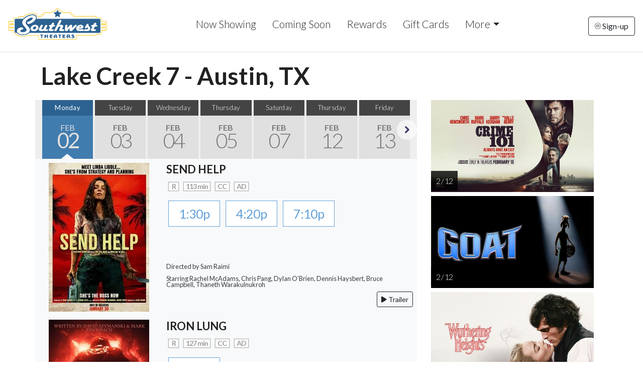

--- FILE ---
content_type: text/html;charset=UTF-8
request_url: https://austin.southwesttheaters.com/?vdate=2/13/2023
body_size: 48518
content:
<!DOCTYPE html>
<!--[if lt IE 7]>      <html class="no-js lt-ie9 lt-ie8 lt-ie7"> <![endif]-->
<!--[if IE 7]>         <html class="no-js lt-ie9 lt-ie8"> <![endif]-->
<!--[if IE 8]>         <html class="no-js lt-ie9"> <![endif]-->
<!--[if gt IE 8]><!--> <html class="no-js" lang="en-US"> <!--<![endif]-->

    <head>
        <meta charset="utf-8">
        <meta http-equiv="X-UA-Compatible" content="IE=edge,chrome=1">
        <title>Southwest Theaters - Austin, Texas - Discount Movie Cinema</title>
        <meta name="viewport" content="width=device-width, initial-scale=1">

        <meta http-equiv="distribution" content="Global" /> 
        <meta name="robots" content="all,index,follow" /> 
        <meta name="rating" content="general" /> 
        <meta name="language" content="en-us" /> 
        <meta name="description" content="Southwest Theaters - Austin, Texas - 7 screen cinema serving Austin and the surrounding communities.  Great family entertainment at your local movie theatre." />
        <meta name="keywords" content="southwest theaters, southwest cinemas, austin discount cinema, austin cinema, austin movies, Austin movie times, southwest theaters texas, cinema, cinemas, movie, movies, movie house, movie place, showtimes, theatre, theater, local entertainment" />

        <link rel="apple-touch-icon" sizes="180x180" href="/img/icn/apple-touch-icon.png">
        <link rel="icon" type="image/png" sizes="32x32" href="/img/icn/favicon-32x32.png">
        <link rel="icon" type="image/png" sizes="16x16" href="/img/icn/favicon-16x16.png">
        <link rel="manifest" href="/img/icn/site.webmanifest">
        <link rel="mask-icon" href="/img/icn/safari-pinned-tab.svg" color="#5bbad5">
        <link rel="shortcut icon" href="/img/icn/favicon.ico">
        <meta name="msapplication-TileColor" content="#da532c">
        <meta name="msapplication-config" content="/img/icn/browserconfig.xml">
        <meta name="theme-color" content="#ffffff">

        <link rel="stylesheet" href="https://s3.amazonaws.com/img.cnmhstng.com/ch/cinema/dist/bs/bootstrap5.min.css?22144">
  
        
        
        <link rel="stylesheet" href="https://austin.southwesttheaters.com/css/dateslider.css?22144"> 
        
        
        <link rel="stylesheet" href="https://austin.southwesttheaters.com/js/vendor/flexslider/flexslider.css?22144">

        <script src="https://kit.fontawesome.com/3cd2ec8263.js" crossorigin="anonymous"></script>
		
        <link rel="stylesheet" href="https://austin.southwesttheaters.com/css/main.css?22144">        
        <link rel="stylesheet" href="https://austin.southwesttheaters.com/css/site.css?22144">        

        
    
    <style type="text/css">
    ul.slides{display: none;}    
    </style>    

        <style type="text/css">a.chlogo img {opacity: .3;transition: opacity .5s ease-out;-moz-transition: opacity .5s ease-out;-webkit-transition: opacity .5s ease-out;-o-transition: opacity .5s ease-out;}a.chlogo img:hover {opacity: 1;}</style>
        </head>



<body class="onepager_view box_theme" data-spy="scroll" data-target="#primary-nav" data-offset="100">
    <div class="behindcontent">
    </div>


    
    <!--[if lt IE 7]>
        <p class="browsehappy">You are using an <strong>outdated</strong> browser. Please <a href="http://browsehappy.com/">upgrade your browser</a> to improve your experience.</p>
    <![endif]-->
	
	
    
    
    
<header class="d-flex flex-wrap align-items-center justify-content-center justify-content-md-between py-3 mb-2 border-bottom bg-white">
  <a href="//www.southwesttheaters.com" class="d-flex align-items-center col-md-2 mb-2 ps-md-3 ps-sm-0 mb-md-0 text-dark text-decoration-none">
    <img class="logo img-responsive" src="/img/swlogo007.png" alt="Lake Creek 7" />
  </a>

  <ul class="nav col-12 col-md-auto mb-2 justify-content-center mb-md-0">

    <li><a href="/" class="nav-link px-3 link-dark">Now Showing</a></li>
    <li><a href="/movie/releaseDate" class="nav-link px-3 link-dark">Coming Soon</a></li>
    <li><a class="nav-link px-3 link-dark" href="/content/Rewards+Club">Rewards</a></li>
    <li><a class="nav-link px-3 link-dark" href="/content/Gift+Cards">Gift Cards</a></li>      
    <li><a href="" class="nav-link px-3 link-dark dropdown-toggle" id="dropdownNavLink" data-bs-toggle="dropdown" aria-expanded="false">More</a>
        <ul class="dropdown-menu text-small shadow" aria-labelledby="dropdownNavLink" style="">
          <li><a class="dropdown-item" href="/contactus">Contact Us</a></li>
          <li><a class="dropdown-item" href="/map">Map</a></li>
          <li><a class="dropdown-item" href="/content/Ticket+Pricing">Ticket Pricing</a></li>
          <li><a class="dropdown-item" href="/contactus#faq">FAQ</a></li>
          <li><a class="dropdown-item" href="https://austin.southwesttheaters.com/content/Employment">Employment</a></li>
        </ul>
    </li>
  </ul>
    
    
  <div class="text-end pe-md-3 pe-sm-0">
    <a href="/subscribe" class="btn btn-outline-dark"><i class="fa-thin fa-circle-envelope fa-xs"></i> Sign-up</a>
  </div>
</header>

<section id="cinemaname">
<div class="container">
  <p class="display-5 fw-bold mb-0">Lake Creek 7 - Austin, TX</p>
</div>
</section>

    



<section id="main">
  <div class="container">    
    <div class="row">
        <div class="col-md-8">

            <div id="dateslider" class="row">
                <!-- start Flexslider html html -->   
                <div class="dateslider">
                    <ul class="slides">
                    
                          <li class="active">
                            <a href="?vdate=2/2/2026" >
                              <span class="weekday" >Monday</span>
                              <span class="month" >Feb</span>
                              <span class="date" >02</span>
                            </a>
                          </li>
                        
                          <li>
                            <a href="?vdate=2/3/2026" >
                              <span class="weekday" >Tuesday</span>
                              <span class="month" >Feb</span>
                              <span class="date" >03</span>
                            </a>
                          </li>
                        
                          <li>
                            <a href="?vdate=2/4/2026" >
                              <span class="weekday" >Wednesday</span>
                              <span class="month" >Feb</span>
                              <span class="date" >04</span>
                            </a>
                          </li>
                        
                          <li>
                            <a href="?vdate=2/5/2026" >
                              <span class="weekday" >Thursday</span>
                              <span class="month" >Feb</span>
                              <span class="date" >05</span>
                            </a>
                          </li>
                        
                          <li>
                            <a href="?vdate=2/7/2026" >
                              <span class="weekday" >Saturday</span>
                              <span class="month" >Feb</span>
                              <span class="date" >07</span>
                            </a>
                          </li>
                        
                          <li>
                            <a href="?vdate=2/12/2026" >
                              <span class="weekday" >Thursday</span>
                              <span class="month" >Feb</span>
                              <span class="date" >12</span>
                            </a>
                          </li>
                        
                          <li>
                            <a href="?vdate=2/13/2026" >
                              <span class="weekday" >Friday</span>
                              <span class="month" >Feb</span>
                              <span class="date" >13</span>
                            </a>
                          </li>
                        
                          <li>
                            <a href="?vdate=2/14/2026" >
                              <span class="weekday" >Saturday</span>
                              <span class="month" >Feb</span>
                              <span class="date" >14</span>
                            </a>
                          </li>
                        
                          <li>
                            <a href="?vdate=2/15/2026" >
                              <span class="weekday" >Sunday</span>
                              <span class="month" >Feb</span>
                              <span class="date" >15</span>
                            </a>
                          </li>
                        
                          <li>
                            <a href="?vdate=3/5/2026" >
                              <span class="weekday" >Thursday</span>
                              <span class="month" >Mar</span>
                              <span class="date" >05</span>
                            </a>
                          </li>
                        
                          <li>
                            <a href="?vdate=3/6/2026" >
                              <span class="weekday" >Friday</span>
                              <span class="month" >Mar</span>
                              <span class="date" >06</span>
                            </a>
                          </li>
                        
                          <li>
                            <a href="?vdate=3/7/2026" >
                              <span class="weekday" >Saturday</span>
                              <span class="month" >Mar</span>
                              <span class="date" >07</span>
                            </a>
                          </li>
                        
                          <li>
                            <a href="?vdate=3/8/2026" >
                              <span class="weekday" >Sunday</span>
                              <span class="month" >Mar</span>
                              <span class="date" >08</span>
                            </a>
                          </li>
                        
                          <li>
                            <a href="?vdate=3/9/2026" >
                              <span class="weekday" >Monday</span>
                              <span class="month" >Mar</span>
                              <span class="date" >09</span>
                            </a>
                          </li>
                        
                          <li>
                            <a href="?vdate=3/10/2026" >
                              <span class="weekday" >Tuesday</span>
                              <span class="month" >Mar</span>
                              <span class="date" >10</span>
                            </a>
                          </li>
                        
                          <li>
                            <a href="?vdate=3/11/2026" >
                              <span class="weekday" >Wednesday</span>
                              <span class="month" >Mar</span>
                              <span class="date" >11</span>
                            </a>
                          </li>
                        
                          <li>
                            <a href="?vdate=3/12/2026" >
                              <span class="weekday" >Thursday</span>
                              <span class="month" >Mar</span>
                              <span class="date" >12</span>
                            </a>
                          </li>
                        
                          <li>
                            <a href="?vdate=3/28/2026" >
                              <span class="weekday" >Saturday</span>
                              <span class="month" >Mar</span>
                              <span class="date" >28</span>
                            </a>
                          </li>
                        
                    </ul>

                </div>
            <!-- end Flexslider html -->
            </div>

            



            <main>
              



        <div class="row listitem bg-light text-dark">
            <div class="col-md-4 col-sm-4 text-center p-2">
                <a href="https://austin.southwesttheaters.com/movie/Send%5FHelp" title="Send Help">
                    <img border="0" class="img-fluid" alt="Send Help" src="https://img.cnmhstng.com/images/2025/Send_Help769.jpg" />
                </a>
            </div>
            
            <div class="col-md-8 col-sm-8 movielist p-2">
            
            
                <h3 class="title text-uppercase" >
                    Send Help
                </h3>

                <div class="infocons icons" >
                    
                        <span class="rating r">R</span>
                    
                        <span class="rating">113 min</span>
                    
                        <span class="rating" alt="Closed Caption" title="Closed Caption Available">CC</span>
                        <span class="rating" alt="Audio Description Available" title="Audio Description Available">AD</span>
                    
                </div>
                
                        
                <div class="showtimes list clearfix my-3" >
                    <div class="iteminfo" > <a href="/ticketframe?m=Send%5FHelp&s=202602021330" class="nolink">1:30p</a> <a href="/ticketframe?m=Send%5FHelp&s=202602021620" class="nolink">4:20p</a> <a href="/ticketframe?m=Send%5FHelp&s=202602021910" class="nolink">7:10p</a>  
                    </div>

                </div>
                    <p class="small lh-1 mb-2 me-5 d-none d-md-block">
                        
                           Directed by Sam Raimi<br/><br/>
                        
                            Starring Rachel McAdams, Chris Pang, Dylan O'Brien, Dennis Haysbert, Bruce Campbell, Thaneth Warakulnukroh 
                        
                    </p>
                    
                        <div class="text-end">
                            <button class="btn btn-outline-dark btntrailer btn-sm" data-bs-toggle="modal" data-bs-target="#vidmodal" data-href="https://www.youtube.com/embed/R4wiXj9NmEE"><i class="fa fa-play"></i> Trailer</button>
                        </div>
                    
                        
            </div>

            
        </div>
    
        <div class="row listitem bg-light text-dark">
            <div class="col-md-4 col-sm-4 text-center p-2">
                <a href="https://austin.southwesttheaters.com/movie/Iron%5FLung" title="Iron Lung">
                    <img border="0" class="img-fluid" alt="Iron Lung" src="https://img.cnmhstng.com/images/2025/Iron_Lung120.jpg" />
                </a>
            </div>
            
            <div class="col-md-8 col-sm-8 movielist p-2">
            
            
                <h3 class="title text-uppercase" >
                    Iron Lung
                </h3>

                <div class="infocons icons" >
                    
                        <span class="rating r">R</span>
                    
                        <span class="rating">127 min</span>
                    
                        <span class="rating" alt="Closed Caption" title="Closed Caption Available">CC</span>
                        <span class="rating" alt="Audio Description Available" title="Audio Description Available">AD</span>
                    
                </div>
                
                        
                <div class="showtimes list clearfix my-3" >
                    <div class="iteminfo" > <a href="/ticketframe?m=Iron%5FLung&s=202602021900" class="nolink">7:00p</a>  
                    </div>

                </div>
                    <p class="small lh-1 mb-2 me-5 d-none d-md-block">
                        
                           Directed by Mark Fischbach<br/><br/>
                        
                            Starring Mark Fischbach,  Seán McLoughlin,  Elsie Lovelock 
                        
                    </p>
                    
                        <div class="text-end">
                            <button class="btn btn-outline-dark btntrailer btn-sm" data-bs-toggle="modal" data-bs-target="#vidmodal" data-href="https://www.youtube.com/embed/x8E8Ryx49so"><i class="fa fa-play"></i> Trailer</button>
                        </div>
                    
                        
            </div>

            
        </div>
    
        <div class="row listitem bg-light text-dark">
            <div class="col-md-4 col-sm-4 text-center p-2">
                <a href="https://austin.southwesttheaters.com/movie/Arco" title="Arco">
                    <img border="0" class="img-fluid" alt="Arco" src="https://img.cnmhstng.com/images/2026/Arco427.jpg" />
                </a>
            </div>
            
            <div class="col-md-8 col-sm-8 movielist p-2">
            
            
                <h3 class="title text-uppercase" >
                    Arco
                </h3>

                <div class="infocons icons" >
                    
                        <span class="rating pg">PG</span>
                    
                        <span class="rating">89 min</span>
                    
                </div>
                
                        
                <div class="showtimes list clearfix my-3" >
                    <div class="iteminfo" > <a href="/ticketframe?m=Arco&s=202602021420" class="nolink">2:20p</a> <a href="/ticketframe?m=Arco&s=202602021640" class="nolink">4:40p</a> <a href="/ticketframe?m=Arco&s=202602021920" class="nolink">7:20p</a>  
                    </div>

                </div>
                    <p class="small lh-1 mb-2 me-5 d-none d-md-block">
                        
                           Directed by Ugo Bienvenu<br/><br/>
                        
                            Starring Margot Ringard Oldra, Oscar Tresanini, Nathanaël Perrot, Alma Jodorowsky, Swann Arlaud, Vincent Macaigne 
                        
                    </p>
                    
                        <div class="text-end">
                            <button class="btn btn-outline-dark btntrailer btn-sm" data-bs-toggle="modal" data-bs-target="#vidmodal" data-href="https://www.youtube.com/embed/e4RrOe8IbI8"><i class="fa fa-play"></i> Trailer</button>
                        </div>
                    
                        
            </div>

            
        </div>
    
        <div class="row listitem bg-light text-dark">
            <div class="col-md-4 col-sm-4 text-center p-2">
                <a href="https://austin.southwesttheaters.com/movie/The%5FSecret%5FAgent%5FSubtitled" title="The Secret Agent (Subtitled)">
                    <img border="0" class="img-fluid" alt="The Secret Agent (Subtitled)" src="https://img.cnmhstng.com/images/2026/The_Secret_Agent_Subtitled519.jpg" />
                </a>
            </div>
            
            <div class="col-md-8 col-sm-8 movielist p-2">
            
            
                <h3 class="title text-uppercase" >
                    The Secret Agent (Subtitled)
                </h3>

                <div class="infocons icons" >
                    
                        <span class="rating nr">NR</span>
                    
                        <span class="rating">161 min</span>
                    
                        <span class="rating" alt="Closed Caption" title="Closed Caption Available">CC</span>
                        <span class="rating" alt="Audio Description Available" title="Audio Description Available">AD</span>
                    
                </div>
                
                        
                <div class="showtimes list clearfix my-3" >
                    <div class="iteminfo" > <a href="/ticketframe?m=The%5FSecret%5FAgent%5FSubtitled&s=202602021810" class="nolink">6:10p</a>  
                    </div>

                </div>
                    <p class="small lh-1 mb-2 me-5 d-none d-md-block">
                        
                           Directed by Kleber Mendonça Filho<br/><br/>
                        
                            Starring Wagner Moura, Carlos Francisco, Tânia Maria, Robério Diógenes, Roney Villela, Gabriel Leone 
                        
                    </p>
                    
                        <div class="text-end">
                            <button class="btn btn-outline-dark btntrailer btn-sm" data-bs-toggle="modal" data-bs-target="#vidmodal" data-href="https://www.youtube.com/embed/9UfrzDKrhEc"><i class="fa fa-play"></i> Trailer</button>
                        </div>
                    
                        
            </div>

            
        </div>
    
        <div class="row listitem bg-light text-dark">
            <div class="col-md-4 col-sm-4 text-center p-2">
                <a href="https://austin.southwesttheaters.com/movie/Sentimental%5FValue" title="Sentimental Value">
                    <img border="0" class="img-fluid" alt="Sentimental Value" src="https://img.cnmhstng.com/images/2026/Sentimental_Value633.jpg" />
                </a>
            </div>
            
            <div class="col-md-8 col-sm-8 movielist p-2">
            
            
                <h3 class="title text-uppercase" >
                    Sentimental Value
                </h3>

                <div class="infocons icons" >
                    
                        <span class="rating r">R</span>
                    
                        <span class="rating">133 min</span>
                    
                        <span class="rating" alt="Closed Caption" title="Closed Caption Available">CC</span>
                        <span class="rating" alt="Audio Description Available" title="Audio Description Available">AD</span>
                    
                </div>
                
                        
                <div class="showtimes list clearfix my-3" >
                    <div class="iteminfo" > <a href="/ticketframe?m=Sentimental%5FValue&s=202602021310" class="nolink">1:10p</a> <a href="/ticketframe?m=Sentimental%5FValue&s=202602021510" class="nolink">3:10p</a>  
                    </div>

                </div>
                    <p class="small lh-1 mb-2 me-5 d-none d-md-block">
                        
                           Directed by Joachim Trier<br/><br/>
                        
                            Starring Renate Reinsve, Stellan Skarsgard, Inga Ibsdotter Lilleaas, Elle Fanning 
                        
                    </p>
                    
                        <div class="text-end">
                            <button class="btn btn-outline-dark btntrailer btn-sm" data-bs-toggle="modal" data-bs-target="#vidmodal" data-href="https://www.youtube.com/embed/zBFstFXdk90"><i class="fa fa-play"></i> Trailer</button>
                        </div>
                    
                        
            </div>

            
        </div>
    
        <div class="row listitem bg-light text-dark">
            <div class="col-md-4 col-sm-4 text-center p-2">
                <a href="https://austin.southwesttheaters.com/movie/Mercy" title="Mercy">
                    <img border="0" class="img-fluid" alt="Mercy" src="https://img.cnmhstng.com/images/2025/Mercy801.jpg" />
                </a>
            </div>
            
            <div class="col-md-8 col-sm-8 movielist p-2">
            
            
                <h3 class="title text-uppercase" >
                    Mercy
                </h3>

                <div class="infocons icons" >
                    
                        <span class="rating pg13">PG-13</span>
                    
                        <span class="rating">100 min</span>
                    
                        <span class="rating" alt="Closed Caption" title="Closed Caption Available">CC</span>
                        <span class="rating" alt="Audio Description Available" title="Audio Description Available">AD</span>
                    
                </div>
                
                        
                <div class="showtimes list clearfix my-3" >
                    <div class="iteminfo" > <a href="/ticketframe?m=Mercy&s=202602021250" class="nolink">12:50p</a> <a href="/ticketframe?m=Mercy&s=202602021610" class="nolink">4:10p</a> <a href="/ticketframe?m=Mercy&s=202602021850" class="nolink">6:50p</a>  
                    </div>

                </div>
                    <p class="small lh-1 mb-2 me-5 d-none d-md-block">
                        
                           Directed by Timur Bekmambetov<br/><br/>
                        
                            Starring Chris Pratt, Rebecca Ferguson, Annabelle Wallis, Kali Reis, Rafi Gavron, Chris Sullivan 
                        
                    </p>
                    
                        <div class="text-end">
                            <button class="btn btn-outline-dark btntrailer btn-sm" data-bs-toggle="modal" data-bs-target="#vidmodal" data-href="https://www.youtube.com/embed/7H7Djx17l8Y"><i class="fa fa-play"></i> Trailer</button>
                        </div>
                    
                        
            </div>

            
        </div>
    
        <div class="row listitem bg-light text-dark">
            <div class="col-md-4 col-sm-4 text-center p-2">
                <a href="https://austin.southwesttheaters.com/movie/Hamnet" title="Hamnet">
                    <img border="0" class="img-fluid" alt="Hamnet" src="https://img.cnmhstng.com/images/2026/Hamnet717.jpg" />
                </a>
            </div>
            
            <div class="col-md-8 col-sm-8 movielist p-2">
            
            
                <h3 class="title text-uppercase" >
                    Hamnet
                </h3>

                <div class="infocons icons" >
                    
                        <span class="rating pg13">PG-13</span>
                    
                        <span class="rating">125 min</span>
                    
                        <span class="rating" alt="Closed Caption" title="Closed Caption Available">CC</span>
                        <span class="rating" alt="Audio Description Available" title="Audio Description Available">AD</span>
                    
                </div>
                
                        
                <div class="showtimes list clearfix my-3" >
                    <div class="iteminfo" > <a href="/ticketframe?m=Hamnet&s=202602021300" class="nolink">1:00p</a> <a href="/ticketframe?m=Hamnet&s=202602021550" class="nolink">3:50p</a> <a href="/ticketframe?m=Hamnet&s=202602021840" class="nolink">6:40p</a>  
                    </div>

                </div>
                    <p class="small lh-1 mb-2 me-5 d-none d-md-block">
                        
                           Directed by Chloé Zhao<br/><br/>
                        
                            Starring Jessie Buckley, Paul Mescal, Emily Watson, Joe Alwyn, Jacobi Jupe, Bodhi Rae Breathnach 
                        
                    </p>
                    
                        <div class="text-end">
                            <button class="btn btn-outline-dark btntrailer btn-sm" data-bs-toggle="modal" data-bs-target="#vidmodal" data-href="https://www.youtube.com/embed/E2xtmPkuksA"><i class="fa fa-play"></i> Trailer</button>
                        </div>
                    
                        
            </div>

            
        </div>
    
        <div class="row listitem bg-light text-dark">
            <div class="col-md-4 col-sm-4 text-center p-2">
                <a href="https://austin.southwesttheaters.com/movie/28%5FYears%5FLater%5FThe%5FBone%5FTemple" title="28 Years Later: The Bone Temple">
                    <img border="0" class="img-fluid" alt="28 Years Later: The Bone Temple" src="https://img.cnmhstng.com/images/2025/28_Years_Later_The_Bone_Temple185.jpg" />
                </a>
            </div>
            
            <div class="col-md-8 col-sm-8 movielist p-2">
            
            
                <h3 class="title text-uppercase" >
                    28 Years Later: The Bone Temple
                </h3>

                <div class="infocons icons" >
                    
                        <span class="rating r">R</span>
                    
                        <span class="rating">109 min</span>
                    
                        <span class="rating" alt="Closed Caption" title="Closed Caption Available">CC</span>
                        <span class="rating" alt="Audio Description Available" title="Audio Description Available">AD</span>
                    
                </div>
                
                        
                <div class="showtimes list clearfix my-3" >
                    <div class="iteminfo" > <a href="/ticketframe?m=28%5FYears%5FLater%5FThe%5FBone%5FTemple&s=202602021320" class="nolink">1:20p</a> <a href="/ticketframe?m=28%5FYears%5FLater%5FThe%5FBone%5FTemple&s=202602021600" class="nolink">4:00p</a>  
                    </div>

                </div>
                    <p class="small lh-1 mb-2 me-5 d-none d-md-block">
                        
                           Directed by Nia DaCosta<br/><br/>
                        
                            Starring Ralph Fiennes, Alfie Williams, Jack O'Connell, Aaron Taylor-Johnson, Chi Lewis-Parry, Erin Kellyman 
                        
                    </p>
                    
                        <div class="text-end">
                            <button class="btn btn-outline-dark btntrailer btn-sm" data-bs-toggle="modal" data-bs-target="#vidmodal" data-href="https://www.youtube.com/embed/EOwTdTZA8D8"><i class="fa fa-play"></i> Trailer</button>
                        </div>
                    
                        
            </div>

            
        </div>
    
        <div class="row listitem bg-light text-dark">
            <div class="col-md-4 col-sm-4 text-center p-2">
                <a href="https://austin.southwesttheaters.com/movie/Avatar%5FFire%5Fand%5FAsh%5F3D" title="Avatar: Fire and Ash 3D">
                    <img border="0" class="img-fluid" alt="Avatar: Fire and Ash 3D" src="https://img.cnmhstng.com/images/2025/Avatar_Fire_and_Ash_3D785.jpg" />
                </a>
            </div>
            
            <div class="col-md-8 col-sm-8 movielist p-2">
            
            
                <h3 class="title text-uppercase" >
                    Avatar: Fire and Ash 3D
                </h3>

                <div class="infocons icons" >
                    
                        <span class="rating pg13">PG13</span>
                    
                        <span class="rating">197 min</span>
                    
                        <span class="rating" alt="Closed Caption" title="Closed Caption Available">CC</span>
                        <span class="rating" alt="Audio Description Available" title="Audio Description Available">AD</span>
                    
                </div>
                
                        
                <div class="showtimes list clearfix my-3" >
                    <div class="iteminfo" > <a href="/ticketframe?m=Avatar%5FFire%5Fand%5FAsh%5F3D&s=202602021410" class="nolink">2:10p</a> <a href="/ticketframe?m=Avatar%5FFire%5Fand%5FAsh%5F3D&s=202602021820" class="nolink">6:20p</a>  
                    </div>

                </div>
                    <p class="small lh-1 mb-2 me-5 d-none d-md-block">
                        
                           Directed by James Cameron<br/><br/>
                        
                            Starring Sam Worthington, Zoe Saldaña, Sigourney Weaver, Stephen Lang, Kate Winslet, Cliff Curtis 
                        
                    </p>
                    
                        <div class="text-end">
                            <button class="btn btn-outline-dark btntrailer btn-sm" data-bs-toggle="modal" data-bs-target="#vidmodal" data-href="https://www.youtube.com/embed/nb_fFj_0rq8"><i class="fa fa-play"></i> Trailer</button>
                        </div>
                    
                        
            </div>

            
        </div>
    



              </main>
        </div>
        <div class="col-md-4">
            <aside class="mx-3">
                
                        <div class="mb-2">
                            <div class="imgHoldcs">
                            <a href="https://austin.southwesttheaters.com/movie/Crime%5F101">
                            <img border="0" class="img-fluid" alt="" src="https://img.cnmhstng.com/promohd/2026/sm/Crime_101501.jpg" title="Crime 101" />
                            </a>
                                <p><span>2 / 12</span></p>
                            </div>
                        </div>
                    
                        <div class="mb-2">
                            <div class="imgHoldcs">
                            <a href="https://austin.southwesttheaters.com/movie/GOAT">
                            <img border="0" class="img-fluid" alt="" src="https://img.cnmhstng.com/promohd/2025/sm/GOAT385.jpg" title="GOAT" />
                            </a>
                                <p><span>2 / 12</span></p>
                            </div>
                        </div>
                    
                        <div class="mb-2">
                            <div class="imgHoldcs">
                            <a href="https://austin.southwesttheaters.com/movie/Wuthering%5FHeights">
                            <img border="0" class="img-fluid" alt="" src="https://img.cnmhstng.com/promohd/2025/sm/Wuthering_Heights298.jpg" title="Wuthering Heights" />
                            </a>
                                <p><span>2 / 12</span></p>
                            </div>
                        </div>
                    
                        <div class="mb-2">
                            <div class="imgHoldcs">
                            <a href="https://austin.southwesttheaters.com/movie/Hoppers">
                            <img border="0" class="img-fluid" alt="" src="https://img.cnmhstng.com/promohd/2025/sm/Hoppers909.jpg" title="Hoppers" />
                            </a>
                                <p><span>3 / 5</span></p>
                            </div>
                        </div>
                    
                <div class="mb-2">
                    <div class="imgHoldcs">
                    <a href="/movie/The_Rocky_Horror_Picture_Show_18">
                    <img border="0" class="img-fluid" alt="" src="https://img.cnmhstng.com/promohd/2022/sm/The_Rocky_Horror_Picture_Show589.jpg" title="Rocky Horror Picture Show" />
                    </a>
                        
                    </div>
                </div>
                

                

                
                <div class="row">
                    <div class="col-6">
                        <a href="https://www.facebook.com/SouthwestTheatersLakeCreek" target="_blank">
                            <img src="https://s3-us-west-2.amazonaws.com/thm.cnmhstng.com/cinema/cinemalab_thecanon/docs/site/promo/fblogo2022.jpg" title="Follow us on Facebook" class="img-fluid" />
                        </a>
                    </div>
                    <div class="col-6">
                        <a href="https://www.instagram.com/swtheatersaustin/" target="_blank">
                            <img src="https://s3-us-west-2.amazonaws.com/thm.cnmhstng.com/cinema/cinemalab_thecanon/docs/site/promo/iglogo2022.jpg" title="Follow us on Instagram" class="img-fluid" />
                        </a>
                    </div>
                </div>
                 
            </aside>              
        </div>
            






      </div>
      
    </div>

</section>







  
    <section class="col-xs-12 movielist" id="coming-soon" >
        <h4 class="text-center section-header" >Coming Soon</h4>
    
    <div class="container mb50" >


            <div class="row">
                <div class="col-xs-12 cshome">
                    <ul>
                    
                          
                        <li>
                            <div class="imgHold">
                            <a href="https://austin.southwesttheaters.com/movie/Crime%5F101">
                            <img border="0" class="img-responsive imgglow" alt="" src="https://img.cnmhstng.com/images/2026/Crime_101382.jpg" title="Crime 101" />
                            </a>
                                <p><span>2 / 12</span></p>
                            </div>
                        </li>                            
                        
                        
                          
                        <li>
                            <div class="imgHold">
                            <a href="https://austin.southwesttheaters.com/movie/GOAT">
                            <img border="0" class="img-responsive imgglow" alt="" src="https://img.cnmhstng.com/images/2026/GOAT343.jpg" title="GOAT" />
                            </a>
                                <p><span>2 / 12</span></p>
                            </div>
                        </li>                            
                        
                        
                          
                        <li>
                            <div class="imgHold">
                            <a href="https://austin.southwesttheaters.com/movie/Wuthering%5FHeights">
                            <img border="0" class="img-responsive imgglow" alt="" src="https://img.cnmhstng.com/images/2025/Wuthering_Heights529.jpg" title="Wuthering Heights" />
                            </a>
                                <p><span>2 / 12</span></p>
                            </div>
                        </li>                            
                        
                        
                          
                        <li>
                            <div class="imgHold">
                            <a href="https://austin.southwesttheaters.com/movie/Hoppers">
                            <img border="0" class="img-responsive imgglow" alt="" src="https://img.cnmhstng.com/images/2025/Hoppers781.jpg" title="Hoppers" />
                            </a>
                                <p><span>3 / 5</span></p>
                            </div>
                        </li>                            
                        
                        
                          
                        <li>
                            <div class="imgHold">
                            <a href="https://austin.southwesttheaters.com/movie/Private%5FScreening%5Fat%5FSouthwest%5FTheaters">
                            <img border="0" class="img-responsive imgglow" alt="" src="https://img.cnmhstng.com/images/2022/Private_Screening_at_Southwest_Theaters651.jpg" title="Private Screening at Southwest Theaters" />
                            </a>
                                <p><span>3 / 28</span></p>
                            </div>
                        </li>                            
                        
                        
                    </ul>
                </div>
            </div>


      
    </div>        
        
        
    </section>
    




<style type="text/css">
    .showtimes .iteminfo{min-height: 110px;line-height: 54px;}
    a.past sup{top:-0.35em;left:0em;}
    a.past sup .badge{font-size:0.6em;}
</style> 
 
                




	</div>





<footer>
    <section class="hidden-print" id="footer-info" >
	      
	   <div class="container-fluid" >
		
		  <div class="row align-items-center" >
		      
		      
		      <div class="col-sm-12 text-center">
			

			  <img class="img-fluid logo" src="/img/swlogo007.png" style="max-width:400px;" />
			  
		      </div>		  
		      <div class="col-sm-12 text-center">
			

			  <p class="text-center" >Lake Creek 7  |  13729 Research Blvd, Austin, TX 78750  |  512-291-3158</p>
			  
		      </div>
		      
		      
	       
		  </div>

        </div>
        <div class="container">  
              <div class="row justify-content-evenly mt-5" >
            	
                <div class="col-md-3">
                	<h4 class="yelmtan">Now Showing</h4>
                    
					<ul>
                    	
                    	<li><a href="/movie/Send_Help">Send Help</a></li>
                        
                    	<li><a href="/movie/Iron_Lung">Iron Lung</a></li>
                        
                    	<li><a href="/movie/Arco">Arco</a></li>
                        
                    	<li><a href="/movie/Mercy">Mercy</a></li>
                        
                    	<li><a href="/movie/28_Years_Later_The_Bone_Temple">28 Years Later: The Bone Temple</a></li>
                        
                    	<li><a href="/movie/Avatar_Fire_and_Ash_3D">Avatar: Fire and Ash 3D</a></li>
                        
                    	<li><a href="/movie/Hamnet">Hamnet</a></li>
                        
                    	<li><a href="/movie/The_Secret_Agent_Subtitled">The Secret Agent (Subtitled)</a></li>
                        
                    	<li><a href="/movie/Sentimental_Value">Sentimental Value</a></li>
                        
					</ul>
					
                    
                </div>

                <div class="col-md-3">
                	<h4 class="yelmtan">Coming Soon</h4>
                    
					<ul>
                    	
                    	<li><a href="/movie/Crime_101">Crime 101</a></li>
                        
                    	<li><a href="/movie/GOAT">GOAT</a></li>
                        
                    	<li><a href="/movie/Wuthering_Heights">Wuthering Heights</a></li>
                        
                    	<li><a href="/movie/Hoppers">Hoppers</a></li>
                        
                    	<li><a href="/movie/Private_Screening_at_Southwest_Theaters">Private Screening at Southwest Theaters</a></li>
                        
					</ul>
					
                    
                </div>
                <div class="col-md-3">
                    <h4 class="yelmtan">Information</h4>
                    <ul>
                        <li><a href="/content/Ticket+Pricing">Ticket Pricing</a></li>
                        <li><a href="/movie/releaseDate" class="">Coming Soon</a></li>
                        <li><a href="/content/Gift+Cards">Gift Cards</a></li>
                        <li><a href="/content/Rewards+Club">Rewards Club</a></li>
                        <li><a href="https://austin.southwesttheaters.com/content/Rewards+Club+Member+Agreement+and+Privacy+Policy">Rewards Agreement</a></li>
                        <li><a href="/privacy">Privacy</a></li>
                        
                        
                        
                    </ul>

                </div>


        
                <div class="col-md-3">
                	<h4 class="yelmtan">Contact</h4>
                    <ul>
                        <li><a href="/contactus">Contact Us</a></li>
                        <li><a href="/map">Map / Directions</a></li>
                        <li><a href="https://austin.southwesttheaters.com/content/Employment">Employment</a></li>
                        
                        <li>&nbsp;</li>
                        <li>&nbsp;</li>
                        <li>
                         <div class="icons">
        
                          <a href="https://www.facebook.com/SouthwestTheatersLakeCreek" target="_blank" title="Follow Lake Creek 7 on Facebook"><img alt="Follow Lake Creek 7 on Facebook" src="/img/icons/icon-facebook40.png" /></a>
                          <a href="https://www.instagram.com/swtheatersaustin/" target="_blank" title="Follow Lake Creek 7 on Insta"><img alt="Follow Lake Creek 7 on Insta" src="/img/icons/icon-instagram40.png" /></a>
                                            
                        </div>  

                        </li>                      	
                    </ul>
                </div>
               
              </div>
            


			
		
	   </div> 
     
    <div class="container-fluid" style="clear:both;">
        <div class="text-center">
            <a href="http://www.cinemahosting.com" target="_blank" class="chlogo" title="Cinema Website design and hosting by Cinema Hosting"><img src="/themes/common/images/logo/cinemahostingwebsite.png" alt="Cinema Website design by Cinema Hosting"></a>

        </div>
    </div>

    </section>


</footer>

 

	<script src="https://ajax.googleapis.com/ajax/libs/jquery/3.6.0/jquery.min.js"></script>
	<script src="https://s3.amazonaws.com/img.cnmhstng.com/ch/cinema/dist/bs/bootstrap.min.js?22144"></script>
	<script src="https://austin.southwesttheaters.com/js/vendor/flexslider/jquery.flexslider.js?2201"></script>
<script>
$(document).ready(function(){
    $("#vidmodal").on('hide.bs.modal', function(){
        $("#thetrailer").attr('src', '');
    });

    
	$(document).on('click','.btntrailer',function(event){
		var vlink = $(this).data('href');
		$("#thetrailer").attr('src', vlink);
				
	});


});
</script>	


        

<script type="text/javascript">
$(document).ready(function() {
    $('.dateslider').flexslider({
    animation: "slide",
    slideshow: false,
    animationLoop: false,
    controlNav: false,
    directionalNav: true,
    itemWidth: 100,
    //itemMargin: 5,
    minItems: 2,
    maxItems: 7,
    startAt: 0
        });
  $('.dateslider ul.slides').show();  
  $('.dateslider').show();  
  $('.dateslider .slides li').click(function(e){
    $(this).addClass('active');
    $(this).siblings().removeClass('active');
  });

});
</script>         


<div id="vidmodal" class="modal fade">
    <div class="modal-dialog modal-lg">
        <div class="modal-content modal-color-dark">
            <div class="modal-body ">
            	<div class="text-end my-0">
            		<button type="button" class="btn-close bg-light" data-bs-dismiss="modal" aria-label="Close"></button>
            	</div>
              <div class="ratio ratio-16x9">
                <iframe id="thetrailer" class="embed-responsive-item" width="560" height="315" src="" allowfullscreen></iframe>
              </div>
            </div>
        </div>
    </div>
</div>
<style type="text/css">
.modal-color-dark {
  background-color: #111;
  background-color: rgba(17, 17, 17, 0.8);
}
</style>

	   
<!-- Global site tag (gtag.js) - Google Analytics -->
<script async src="https://www.googletagmanager.com/gtag/js?id=UA-29050638-26"></script>
<script>
  window.dataLayer = window.dataLayer || [];
  function gtag(){dataLayer.push(arguments);}
  gtag('js', new Date());

  gtag('config', 'UA-29050638-26');
  gtag('config', 'UA-81642358-20');
</script>

    </body>
</html>


--- FILE ---
content_type: text/css
request_url: https://austin.southwesttheaters.com/css/dateslider.css?22144
body_size: 2717
content:
/* === fixes ===== */
#dateslider {
  margin-top: 0px;
  padding: 0px 0px;
  overflow: hidden;
  background-color: #eee;
}
#dateslider li.active a {
  background-color: #417caf;
  background-image: url('../img/ds_activew.png');
  background-position: center bottom;
  background-repeat: no-repeat;
}
#dateslider li.active a .weekday {
  background-color: #2c6291;
  font-weight: 500;
}
#dateslider li.active a .month,
#dateslider li.active a .date {
  color: #e0e0e0;
  font-weight: 500;
}
#dateslider li.active:hover a .weekday {
  background-color: #204d75;
}
#dateslider li.active:hover a .month,
#dateslider li.active:hover a .date {
  color: #e0e0e0;
}
#dateslider .slides a {
  background-color: #e0e0e0;
  display: block;
  margin: 0 2px;
  padding-bottom: 16px;
  text-decoration: none;
}
#dateslider .slides a:hover .weekday {
  background-color: #2c6291;
}
#dateslider .slides a:hover .month,
#dateslider .slides a:hover .date {
  color: #222;
}
#dateslider span {
  display: block;
  text-align: center;
  font-size: 13px;
  color: #777;
  margin: 0;
  transition: all .2s;
}
#dateslider .weekday {
  background-color: #444;
  color: #fff;
  padding: 6px 0;
  letter-spacing: 0.02em;
}
#dateslider .month {
  text-transform: uppercase;
  font-weight: 900;
  font-size: 16px;
  line-height: 16px;
  padding-top: 16px;
}
#dateslider .date {
  text-transform: uppercase;
  font-weight: 300;
  font-size: 42px;
  line-height: 42px;
  letter-spacing: -0.07em;
  margin-top: -4px;
}
/* === fixes ===== */
.jumbotron {
  padding-top: 15px;
}
.dateslider {
  margin-bottom: 0;
  position: relative;
}
.dateslider .flex-direction-nav a {
  background-color: rgba(255, 255, 255, 0.6);
  border-radius: 100px;
  font-size: 12px;
  opacity: 1;
  padding-top: 12px;
}
.dateslider .flex-direction-nav a::before {
  color: #3c3a64;
  font-size: 16px;
  text-shadow: none;
  line-height: 1;
  margin-bottom: 14px;
}
.dateslider .flex-direction-nav a.flex-next,
.dateslider:hover .flex-direction-nav a.flex-next,
.dateslider .flex-direction-nav a.flex-next:hover,
.dateslider:hover .flex-direction-nav a.flex-next:hover {
  right: 0px !important;
  padding-right: 15px;
}
.dateslider .flex-direction-nav a.flex-prev,
.dateslider:hover .flex-direction-nav a.flex-prev,
.dateslider .flex-direction-nav a.flex-prev:hover,
.dateslider:hover .flex-direction-nav a.flex-prev:hover {
  left: 0px !important;
  padding-left: 15px;
}
.dateslider .flex-direction-nav a.flex-prev:hover,
.dateslider:hover .flex-direction-nav a.flex-prev:hover,
.dateslider .flex-direction-nav a.flex-next:hover,
.dateslider:hover .flex-direction-nav a.flex-next:hover {
  background-color: rgba(255, 255, 255, 0.8);
}
